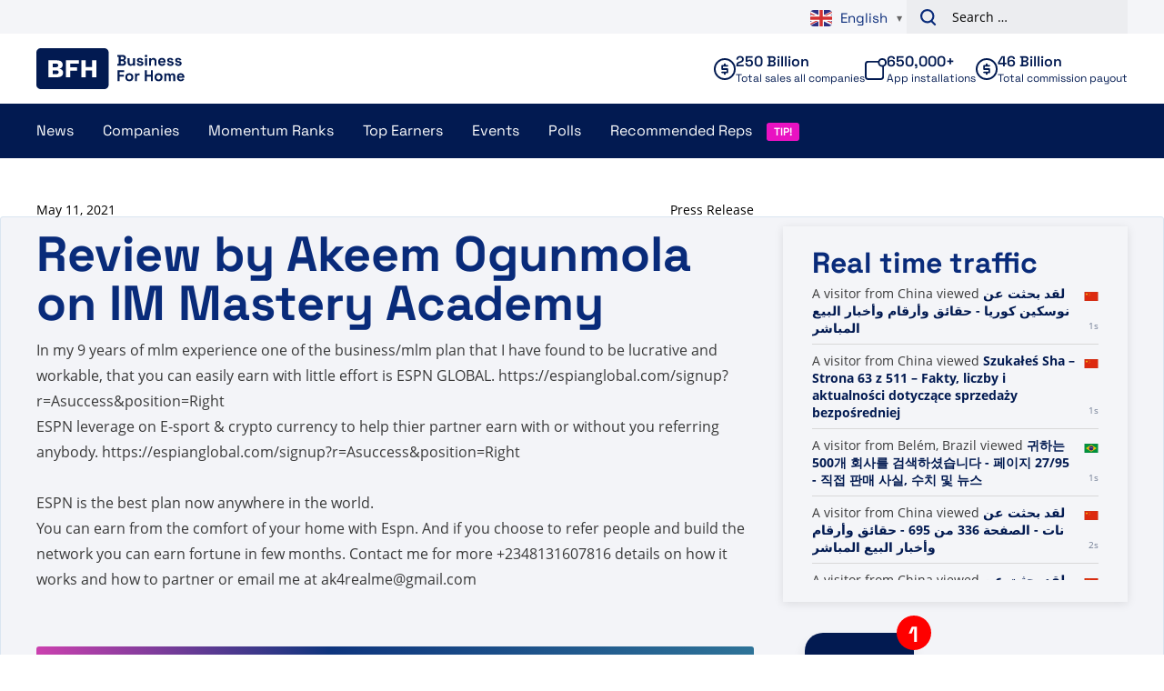

--- FILE ---
content_type: text/plain; charset=UTF-8
request_url: https://www.businessforhome.org/traffic-list/?EIO=4&transport=polling&t=PlLgPWU&sid=_TxoybqIbv_yyHiasdp1
body_size: 723
content:
42["data_init",{"servertime":1768816220,"visitors":[{"location":{"country":"China","iso":"CN"},"page":{"title":"Você pesquisou por Vic+ - Página 281 de 397 - Fatos, números e notícias sobre vendas diretas","url":"https://pt.businessforhome.org/?paged=281&post_type=post&s=Vic%2B","id":"39087"},"time":1768816220},{"location":{"country":"China","iso":"CN"},"page":{"title":"Você pesquisou por New ma - Página 737 de 744 - Fatos, números e notícias sobre vendas diretas","url":"https://pt.businessforhome.org/?paged=737&post_type=post&s=New+ma","id":"10143"},"time":1768816219},{"location":{"country":"China","iso":"CN"},"page":{"title":"لقد بحثت عن أنا - حقائق وأرقام وأخبار البيع المباشر","url":"https://ar.businessforhome.org/?s=I+am&post_type=top-earner","id":"167730"},"time":1768816218},{"location":{"country":"China","iso":"CN"},"page":{"title":"Has buscado Q NET - Datos, cifras y noticias sobre venta directa","url":"https://es.businessforhome.org/?post_type=post&s=Q+NET","id":"208441"},"time":1768816217},{"location":{"country":"China","iso":"CN"},"page":{"title":"Você pesquisou por PRI - Página 483 de 1185 - Fatos, números e notícias sobre vendas diretas","url":"https://pt.businessforhome.org/?paged=483&s=PRI&post_type=post","id":"30364"},"time":1768816217},{"location":{"country":"China","iso":"CN"},"page":{"title":"Recenzja Alma & Donato Monaco - Fakty, liczby i wiadomości o sprzedaży bezpośredniej","url":"https://pl.businessforhome.org/2010/02/alma-donato-monaco-review/","id":"1826"},"time":1768816217},{"location":{"country":"United States","iso":"US"},"page":{"title":"Hai cercato Tariffa elettrica - Pagina 268 di 282 - Fatti, cifre e notizie sulla vendita diretta","url":"https://it.businessforhome.org/?s=Power%20rate&paged=268&post_type=post","id":"24166"},"time":1768816216},{"location":{"country":"China","iso":"CN"},"page":{"title":"Você pesquisou por Marketing de rede - Página 119 de 411 - Fatos, números e notícias sobre vendas diretas","url":"https://pt.businessforhome.org/?paged=119&s=Network+marketing&post_type=post","id":"176463"},"time":1768816216},{"location":{"country":"China","iso":"CN"},"page":{"title":"您搜索了 TLC - 第 27 页，共 30 页 - 直销事实、数据和新闻","url":"https://zh-cn.businessforhome.org/?paged=27&s=TLC+","id":"41377"},"time":1768816214},{"location":{"city":"Lausanne","country":"Switzerland","iso":"CH"},"page":{"title":"You searched for X AURA - Direct Selling Facts, Figures and News","url":"https://www.businessforhome.org/?s=X+AURA","id":"201081"},"time":1768816214}]}]42["new_visit",{"location":{"city":"Columbus","country":"United States","iso":"US"},"page":{"title":"Review by Akeem Ogunmola on IM Mastery Academy - Direct Selling Facts, Figures and News","url":"https://www.businessforhome.org/review/review-by-akeem-ogunmola-on-im-mastery-academy/","id":"159844"},"time":1768816220}]

--- FILE ---
content_type: text/plain; charset=UTF-8
request_url: https://www.businessforhome.org/traffic-list/?EIO=4&transport=polling&t=PlLgPS7
body_size: -200
content:
0{"sid":"_TxoybqIbv_yyHiasdp1","upgrades":["websocket"],"pingInterval":25000,"pingTimeout":5000}

--- FILE ---
content_type: text/plain; charset=UTF-8
request_url: https://www.businessforhome.org/traffic-list/?EIO=4&transport=polling&t=PlLgPUP&sid=_TxoybqIbv_yyHiasdp1
body_size: -305
content:
40{"sid":"m6B_U0U28mgMFZALsdp2"}